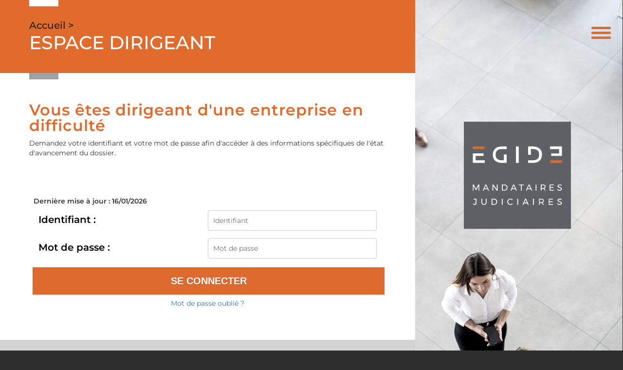

--- FILE ---
content_type: text/html;charset=UTF-8
request_url: https://www.egide.com/accueil/dirigeant/espace-dirigeant;jsessionid=043703F1D8D9EF764C70C2442834C304
body_size: 4231
content:
<!DOCTYPE html><html lang="fr-FR" xmlns="http://www.w3.org/1999/xhtml"><head><title>SELAS EGIDE : Espace Dirigeant</title><meta content="Apache Tapestry Framework (version 5.3.8)" name="generator"/><meta charset="utf-8"/><meta content="fr-FR" http-equiv="content-language"/><meta content="Atlantic Log - Thomas Noirez" name="author"/><meta content="Java" name="Generator"/><meta content="SELAS EGIDE, FOIX, Administrateur Civil, Administrateur Judiciaire, Administrateur Provisoire, Commissaire au Concordat, Commissaire au Plan de Cession, Commissaire au Plan de Continuation, Conciliateur, Consultation, Enquêteur, Expert, Liquidateur, Liquidateur Amiable, Mandataire Ad Hoc, Mandataire judiciaire, Représentant des créanciers, Sequestre, Syndic, Technique, Administration Civile, Administration Judiciaire, Administration Provisoire, Arbitre Commissariat au Concordat, Commissariat au Plan de Cession, Commissariat au Plan de Continuation Conciliation, Consultation, Dossier Technique, Enquête, Expertise, Liquidation Amiable Liquidation Judiciaire, Liquidation Judiciaire simplifiée, Mandat Ad Hoc, Redressement judiciaire Redressement Judiciaire, Rétablissement personnel, Sauvegarde, Sequestre, Syndic" lang="fr" name="keywords"/><meta content="Site Web de Egide MANDATAIRE JUDICIAIRE" name="description"/><meta content="gemweb@atlanticlog.org" name="rev"/><meta content="All text, graphics © SELAS EGIDE" name="copyright"/><meta content="IE=edge" http-equiv="X-UA-Compatible"/><meta content="width=device-width, initial-scale=1.0" name="viewport"/><meta content="all" name="robots"/><link type="image/x-icon" rel="Shortcut Icon" href="/assets/5.3.7-4.22.7/app/config/image/favicon.png"/><link type="text/css" rel="stylesheet" href="/assets/5.3.7-4.22.7/core/default.css"/><link type="text/css" rel="stylesheet" href="/assets/5.3.7-4.22.7/jquery/themes/ui-lightness/jquery-ui.css"/><link type="text/css" rel="stylesheet" href="/assets/5.3.7-4.22.7/ctx/css/gemweb.css"/><link type="text/css" rel="stylesheet" href="/assets/5.3.7-4.22.7/ctx/css/button.css"/><link type="text/css" rel="stylesheet" href="/assets/5.3.7-4.22.7/app/config/css/styles.css"/><link type="text/css" rel="stylesheet" href="/assets/5.3.7-4.22.7/core/tapestry-console.css"/><link type="text/css" rel="stylesheet" href="/assets/5.3.7-4.22.7/core/t5-alerts.css"/><link type="text/css" rel="stylesheet" href="/assets/5.3.7-4.22.7/core/tree.css"/><link type="text/css" rel="stylesheet" href="/assets/5.3.7-4.22.7/jquery/assets/components/jgrowl/jquery.jgrowl.css"/><link type="text/css" rel="stylesheet" href="/assets/5.3.7-4.22.7/ctx/css/font-awesome-4.7.0/css/font-awesome.min.css"/><link type="text/css" rel="stylesheet" href="/assets/5.3.7-4.22.7/jquery/form.css"/><link type="text/css" rel="stylesheet" href="/assets/5.3.7-4.22.7/app/config/css/two_col.css"/><link type="text/css" rel="stylesheet" href="/assets/5.3.7-4.22.7/app/components/jquery/top/css/ui.totop.css"/><link media="print" type="text/css" rel="stylesheet" href="/assets/5.3.7-4.22.7/ctx/css/print.css"/><script src="/assets/5.3.7-4.22.7/stack/fr/core.js" type="text/javascript"></script><script src="/assets/5.3.7-4.22.7/jquery/validation.js" type="text/javascript"></script><script src="/assets/5.3.7-4.22.7/jquery/assets/components/jgrowl/jquery.jgrowl.js" type="text/javascript"></script><script src="/assets/5.3.7-4.22.7/jquery/assets/components/jgrowl/jGrowl_init.js" type="text/javascript"></script><script src="/assets/5.3.7-4.22.7/app/components/jquery/top/js/jquery.ui.totop.min.js" type="text/javascript"></script><script src="/assets/5.3.7-4.22.7/app/components/jquery/top/js/totop.js" type="text/javascript"></script><script src="/assets/5.3.7-4.22.7/ctx/js/bootstrap/bootstrap.js" type="text/javascript"></script><script src="/assets/5.3.7-4.22.7/app/components/menu/MenuBig4.js" type="text/javascript"></script></head><body><div id="transition"><div class="center" id="loader"></div></div><script type="text/javascript">
document.onreadystatechange = function() {
var body = document.querySelector("body");
var transition = document.querySelector("#transition");
var loader = document.querySelector("#loader");
if (document.readyState !== "complete") {
body.style.visibility = "hidden";
body.style.background = "#2D2D2D";
loader.style.visibility = "visible";
} else {
body.style.background = "inherit";
loader.style.display = "none";
transition.style.display = "none";
body.style.visibility = "visible";
}
};
</script><div class="page-wrapper accueil-dirigeant"><div id="mainContent"><div class="container-fluid" id="main-egide"><div class="row" id="row-egide"><div class="colonne-egide content col-md-8 col-sm-12 col-xs-12" id="content-egide"><section class="main-content col-lg-12 col-md-12 col-sm-12 col-xs-12 main"><div id="main"><div class="webinfo webinfo-dirigeant" id="info3901"><div class="webinfoContent"><div class="fil-ariane">
	<a href="/">Accueil &gt;</a>
	<p>Espace dirigeant</p>
</div>
</div></div><div class="webinfo webinfo-dirigeant" id="info488"><div class="webinfoContent"><div class="container-egide">
<h2>Vous &ecirc;tes dirigeant d&#39;une entreprise en difficult&eacute;</h2>

<p>Demandez votre identifiant et votre mot de passe afin d&#39;acc&eacute;der &agrave; des informations sp&eacute;cifiques de l&#39;&eacute;tat d&#39;avancement du dossier.</p>
</div>
</div></div></div><div class="container-egide"><div id="loginform"><form onsubmit="javascript:return Tapestry.waitForPage(event);" action="/accueil.layout.loginform2.formlogin;jsessionid=8A0805F03314BDEE9669C256D2913BBE" method="post" id="formLogin"><div class="t-invisible"><input value="e55efedb-5f50-47aa-81b4-c373d92622ba" name="_csrf" type="hidden"></input><input value="dirigeant/Espace$0020Dirigeant" name="t:ac" type="hidden"></input><input value="9i26MvRM+F8s/LZHDPGgVomHsNk=:H4sIAAAAAAAAAJWOsU4CQRCGBwzVdSaWxgZityRGGqmusSKG5OIDzO3NnWP2dpbdOYGGR/EJjC9BYec7+AC2VBRCZ2MM3Z8/X/J9b98wWF7DKLe2I3Z3DtfSqXHSsK8ltjeGK/LKNaPXFGEisTEY0D6RUQyUNK4nxkokx6UpMZHJy8OJVu+ZXDUsSLswetxmXxcf+z70ZpBZ8RrFPWBLCuezZ3zBsUPfjAuN7JvpKihkv7Sn9OWn9s2jWEqp6MqWU2Lx2/fqtt69fvYBVmF5BZd/q9sqpAVsABTODvtf+MgOfgBSFLHacgEAAA==" name="t:formdata" type="hidden"></input></div><p class="deploiement">Dernière mise à jour : 16/01/2026</p><div class="field"><label for="inputLogin">Identifiant :</label><input size="12" autocomplete="username" placeholder="Identifiant" class="username" id="identifiant" name="identifiant" type="text"></input><img id="identifiant_icon" class="t-error-icon t-invisible" alt="" src="/assets/5.3.7-4.22.7/core/spacer.gif"/></div><div class="field"><label for="inputLogin">Mot de passe :</label><input size="12" autocomplete="current-password" placeholder="Mot de passe" class="username" value="" id="mdp" name="mdp" type="password"></input><img id="mdp_icon" class="t-error-icon t-invisible" alt="" src="/assets/5.3.7-4.22.7/core/spacer.gif"/></div><div class="field"><input value="Se connecter" type="submit" class="button gray medium"></input></div><div class="field"><a href="/anonym/rgpd/motdepasseoublie;jsessionid=8A0805F03314BDEE9669C256D2913BBE">Mot de passe oublié ?</a></div></form></div></div><div id="menuSideEgide"><div class="container-egide"></div></div></section></div><div class="colonne-egide background col-md-4 col-xs-12" id="background-egide"><a id="link-logo-egide" href="/;jsessionid=8A0805F03314BDEE9669C256D2913BBE"><img src="/assets/5.3.7-4.22.7/app/config/image/egide-logo.svg" id="logoEgide" class="img-responsive" alt="logoEgide"/></a></div></div></div></div><script type="text/javascript">	var _paq = _paq || [];
  
  _paq.push([function() {
	  var self = this;
	  function getOriginalVisitorCookieTimeout() {
		  var now = new Date(),
		  nowTs = Math.round(now.getTime() / 1000),
		  visitorInfo = self.getVisitorInfo();
		  var createTs = parseInt(visitorInfo[2]);
		  var cookieTimeout = 33696000; // 13 mois en secondes
		  var originalTimeout = createTs + cookieTimeout - nowTs;
		  return originalTimeout;
	  }
	  this.setVisitorCookieTimeout( getOriginalVisitorCookieTimeout() );
	  }]);  
  
  _paq.push(["trackPageView"])
  _paq.push(["enableLinkTracking"]);
  _paq.push(["setCookieDomain", "*.localhost"]);
  (function() {
    var u="https://statweb.atlanticlog.org/statistics/";
    _paq.push(["setTrackerUrl", u+"pi_atlog.php"]);
    _paq.push(["setSiteId", "137"]);
    var d=document, g=d.createElement("script"), s=d.getElementsByTagName("script")[0]; g.setAttribute('rel', 'preconnect'); g.type="text/javascript";
    g.setAttribute('defer', true); g.async=true; g.src=u+"pi_atlog.js"; s.parentNode.insertBefore(g,s);
  })();
</script></div><nav class="closed" id="sidebar"><ul><li class=""><a data-toggle="" class="dropdown-toggle ACCUEIL" href="/accueil/accueil;jsessionid=8A0805F03314BDEE9669C256D2913BBE">Accueil
</a></li><li class=""><a data-toggle="" class="dropdown-toggle ETUDE" href="/accueil/etude/presentation;jsessionid=8A0805F03314BDEE9669C256D2913BBE">Présentation
</a></li><li class="dropdown"><a data-toggle="dropdown" class="dropdown-toggle ESPACE" href="/accueil/espace/votre-espace;jsessionid=8A0805F03314BDEE9669C256D2913BBE">Votre espace
<i class="fa fa-angle-down pull-right"></i></a><ul class="dropdown-menu"><li><a shape="rect" class="CREANCIER" href="/accueil/creancier/espace-creancier;jsessionid=8A0805F03314BDEE9669C256D2913BBE">Espace Créancier</a></li><li><a shape="rect" class="active DIRIGEANT" href="/accueil/dirigeant/espace-dirigeant;jsessionid=8A0805F03314BDEE9669C256D2913BBE">Espace Dirigeant</a></li><li><a shape="rect" class="JUGE" href="/accueil/juge/espace-juge;jsessionid=8A0805F03314BDEE9669C256D2913BBE">Espace Juge</a></li><li><a shape="rect" class="REPRENEUR" href="/accueil/repreneur/espace-repreneur;jsessionid=8A0805F03314BDEE9669C256D2913BBE">espace repreneur</a></li><li><a shape="rect" class="SALARIE" href="/accueil/salarie/espace-salarie;jsessionid=8A0805F03314BDEE9669C256D2913BBE">Espace Salarié</a></li></ul></li><li class="dropdown"><a data-toggle="dropdown" class="dropdown-toggle RECHERCHE" href="/accueil/recherche;jsessionid=8A0805F03314BDEE9669C256D2913BBE">Recherche
<i class="fa fa-angle-down pull-right"></i></a><ul class="dropdown-menu"><li><a href="/anonym/mandat/search" shape="rect" class="dropdown-toggle MANDAT">Recherche Mandat</a></li><li><a href="/anonym/actif/search" shape="rect" class="dropdown-toggle ACTIF">Recherche Actif</a></li></ul></li><li class=""><a data-toggle="" class="dropdown-toggle BOITE_OUTIL" href="/accueil/boite_outil/boite-a-outils;jsessionid=8A0805F03314BDEE9669C256D2913BBE">Boite à outils
</a></li><li class=""><a href="/anonym/contact/envoi" data-toggle="" class="dropdown-toggle CONTACT">Contact </a></li></ul></nav><a id="collapse-navbar"><span class="sr-only">Toggle navigation</span><span class="icon-bar"></span><span class="icon-bar"></span><span class="icon-bar"></span></a><footer><div id="footer">
	<div class="adresses">
		<div class="adresse">
			<h3>TOULOUSE</h3>
			<p>
				4 Rue Amélie - CS 98034<br>31080 TOULOUSE Cedex 06
			</p>
		</div>

		<div class="adresse">
			<h3>FOIX</h3>
			<p>
				23 Rue Delcassé<br>09000 FOIX
			</p>
		</div>

		<div class="adresse">
			<h3>SAINT-GAUDENS</h3>
			<p>
				4 Place du Pilat<br>31800 SAINT-GAUDENS
			</p>
		</div>

		<div class="adresse">
			<h3>PAU</h3>
			<p>
				2 Rue Thomas Edison<br>Cité Multimédia - Bâtiment A<br>64000 PAU
			</p>
		</div>

		<div class="adresse">
			<h3>LA RÉUNION</h3>
			<p>
				23 Rue Tourette<br>97400 SAINT-DENIS
			</p>
			<p>29 rue Augustin Archambaud<br />97 410 SAINT-PIERRE</p>
		</div>

		<div class="adresse">
			<h3>ALBI</h3>
			<p>
				8 rue de l'hôtel de Ville<br />81 000 ALBI
			</p>
		</div>
	</div>
	<div class="copyright">
		© 2008-2026 Gemweb 4.22.7 - <a href="/infolegale">Mentions légales</a> - <a href="/donnees/personnelles">Données personnelles</a> - Conception graphique <a href="https://www.zesthy.net">ZESTHY</a>
	</div>
</div></footer><script type="text/javascript">
$('#collapse-navbar').on('click', function() {
$('#sidebar').toggleClass('opened');
$('#sidebar').toggleClass('closed');
$('body').toggleClass('sidebar-opened');
});
</script><script type="text/javascript">var $ = jQuery; Tapestry.JQUERY=true;
Tapestry.onDOMLoaded(function() {
Tapestry.init({"formEventManager":[{"formId":"formLogin","validate":{"submit":true,"blur":true}}],"jGrowlAlertManager":[{"dismissURL":"/accueil.layout.jgrowl:dismiss;jsessionid=8A0805F03314BDEE9669C256D2913BBE?_csrf=e55efedb-5f50-47aa-81b4-c373d92622ba&t:ac=dirigeant/Espace$0020Dirigeant"}]});
Tapestry.init({"gemwebTotop":[{}],"superfishResponsive":[{}],"validate":[{"identifiant":[["required","Vous devez fournir une valeur pour Identifiant."]],"mdp":[["required","Obligatoire"]]}]});
});
</script></body></html>